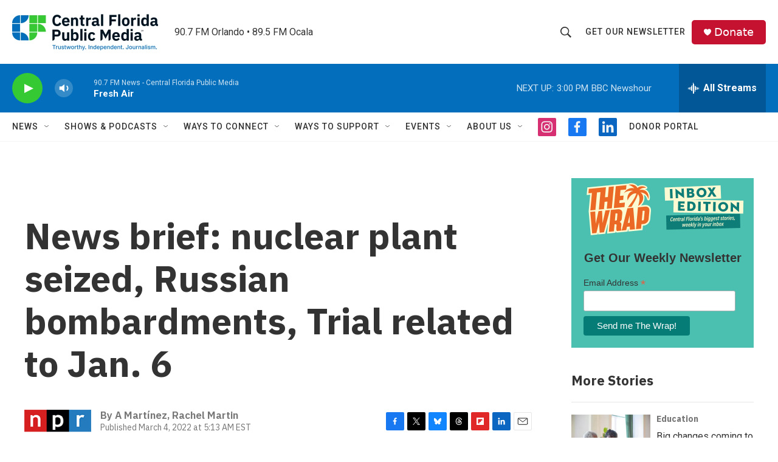

--- FILE ---
content_type: text/html; charset=utf-8
request_url: https://www.google.com/recaptcha/api2/aframe
body_size: 184
content:
<!DOCTYPE HTML><html><head><meta http-equiv="content-type" content="text/html; charset=UTF-8"></head><body><script nonce="I-C6_xDVZgGnKikCruIDmA">/** Anti-fraud and anti-abuse applications only. See google.com/recaptcha */ try{var clients={'sodar':'https://pagead2.googlesyndication.com/pagead/sodar?'};window.addEventListener("message",function(a){try{if(a.source===window.parent){var b=JSON.parse(a.data);var c=clients[b['id']];if(c){var d=document.createElement('img');d.src=c+b['params']+'&rc='+(localStorage.getItem("rc::a")?sessionStorage.getItem("rc::b"):"");window.document.body.appendChild(d);sessionStorage.setItem("rc::e",parseInt(sessionStorage.getItem("rc::e")||0)+1);localStorage.setItem("rc::h",'1769629250693');}}}catch(b){}});window.parent.postMessage("_grecaptcha_ready", "*");}catch(b){}</script></body></html>